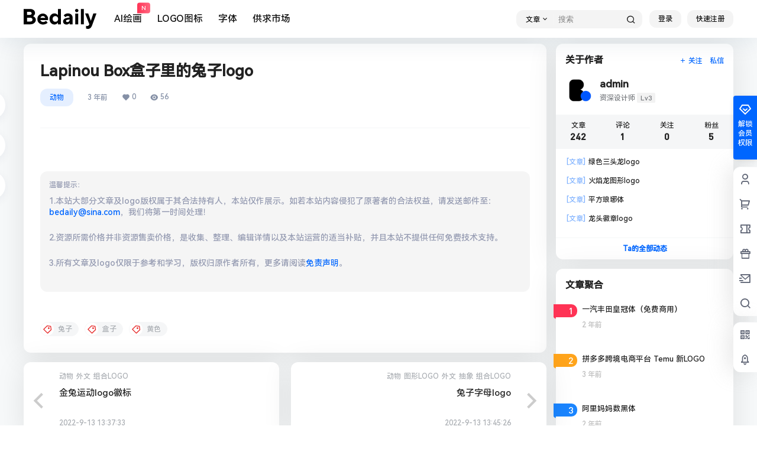

--- FILE ---
content_type: text/css
request_url: https://www.bedaily.net/wp-content/themes/b2child/style.css?ver=5.2.0
body_size: 674
content:
/*
Theme Name:     B2子主题
Theme URI:      http: //7b2.com/
Description:    Child theme for the B2 PRO
Author:         子主题模版
Author URI:     http: //7b2.com/
Template:       b2
Version:        0.1.5
*/

/*下面是您自己DIY的css样式代码*/

.box,.side-fixed{
	background-color: #fff;
	box-shadow: 0px 5px 50px rgba(0, 0, 0, 0.1); 
	position: relative;
}


.boxhome,.side-fixed{
	background-color: #fff;
	box-shadow: 0px 5px 50px rgba(0, 0, 0, 0.1); 
	transition: all 0.3s ease;
	position: relative;
}

.boxhome:hover,.side-fixed{
	background-color: #fff;
	box-shadow: 0px 5px 50px rgba(0, 0, 0, 0.2); 
	transform: translateY(-4px);
	position: relative;
}

/*首页搜索修改*/
.home_row.module-search {
    background-image: inherit;
    padding: 120px 0;
}	
.search-module-form input {
    border: 0;
    width: -webkit-fill-available;
    height: 52px;
    padding: 0 8px;
    border-radius: 12px;
}	
.search-module-form {
    background: #fff;
    position: relative;
    width: 60%;
    border-radius: 12px;
}
/*文章底部提示 开始*/
.entry-content .post-note {
    font-size: 13px;
    line-height: 1.8em;
    padding: 0px;
    background: none;
    margin-bottom: 15px;
}
.bedaily-bqts {
    background-color: rgb(245, 245, 245);
	border-radius: 12px;
	padding: 15px;
	color: #949ab1;
}
.bedaily-bqts1 {
	display: flex;
	margin-bottom: 10px;
	font-size: 12px;
}
.bedaily-bqts2 {
    font-size: 14px;
	/*padding-left: 28px;*/
}
@media screen and (max-width: 768px){
.bedaily-bqts2 p {
    margin-bottom: 0px;
    font-size: 10px;
}
.bedaily-bqts1{
    margin-bottom: 0px;
}
}
/*文章底部提示 结束*/

--- FILE ---
content_type: image/svg+xml
request_url: https://www.bedaily.net/wp-content/uploads/2022/09/20220906054303745.svg
body_size: 3988
content:
<?xml version="1.0" encoding="utf-8"?>
<!-- Generator: Adobe Illustrator 25.4.1, SVG Export Plug-In . SVG Version: 6.00 Build 0)  -->
<svg version="1.1" id="图层_1" xmlns="http://www.w3.org/2000/svg" xmlns:xlink="http://www.w3.org/1999/xlink" x="0px" y="0px"
	 viewBox="0 0 74.4 20.5" style="enable-background:new 0 0 74.4 20.5;" xml:space="preserve">
<g>
	<path d="M12.4,11.3c0,0.6-0.1,1.2-0.4,1.7c-0.2,0.5-0.6,1-1.1,1.4c-0.5,0.4-1,0.7-1.7,1c-0.7,0.2-1.4,0.4-2.3,0.4H0V0.1h6.6
		c0.8,0,1.5,0.1,2.1,0.3C9.3,0.7,9.9,1,10.3,1.3c0.4,0.4,0.8,0.8,1,1.3c0.2,0.5,0.3,1,0.3,1.6c0,0.6-0.1,1.1-0.3,1.5
		c-0.2,0.4-0.5,0.7-0.7,1c-0.3,0.3-0.7,0.5-1.1,0.7v0c0.5,0.2,1,0.4,1.4,0.8c0.4,0.3,0.7,0.7,1,1.2C12.3,9.9,12.4,10.5,12.4,11.3z
		 M8.2,4.6c0-0.4-0.2-0.8-0.5-1.1C7.4,3.2,6.9,3,6.4,3h-3v3.1h3c0.6,0,1-0.1,1.3-0.4C8,5.4,8.2,5,8.2,4.6z M9,11
		c0-0.3,0-0.5-0.1-0.8C8.7,10,8.6,9.8,8.4,9.6C8.2,9.4,8,9.3,7.7,9.2C7.5,9.1,7.2,9.1,6.8,9.1H3.4v3.8h3.5c0.7,0,1.2-0.2,1.6-0.5
		C8.8,12,9,11.5,9,11z"/>
	<path d="M24.5,14.2c-0.3,0.3-0.7,0.6-1.2,0.9c-0.4,0.2-0.9,0.4-1.5,0.6c-0.6,0.2-1.3,0.3-2,0.3c-0.8,0-1.6-0.1-2.3-0.4
		c-0.7-0.3-1.3-0.7-1.9-1.2c-0.5-0.5-0.9-1.1-1.2-1.8c-0.3-0.7-0.4-1.4-0.4-2.2c0-0.8,0.1-1.5,0.4-2.2c0.3-0.7,0.7-1.3,1.2-1.8
		c0.5-0.5,1.1-0.9,1.8-1.2c0.7-0.3,1.4-0.4,2.2-0.4c0.8,0,1.5,0.1,2.1,0.4c0.7,0.3,1.2,0.7,1.7,1.2c0.5,0.5,0.9,1.1,1.2,1.7
		c0.3,0.7,0.4,1.4,0.4,2.1c0,0.4,0,0.8-0.1,1.3h-7.9c0.1,0.3,0.2,0.5,0.4,0.7c0.2,0.2,0.4,0.4,0.6,0.6c0.2,0.2,0.5,0.3,0.8,0.4
		c0.3,0.1,0.7,0.2,1.1,0.2c0.5,0,0.9-0.1,1.3-0.2c0.4-0.1,0.7-0.3,0.9-0.4c0.3-0.2,0.5-0.4,0.7-0.6L24.5,14.2z M22.1,9.2
		c-0.1-0.3-0.2-0.5-0.4-0.7c-0.1-0.2-0.3-0.4-0.5-0.6c-0.2-0.2-0.4-0.3-0.7-0.4c-0.3-0.1-0.5-0.2-0.9-0.2c-0.3,0-0.6,0.1-0.9,0.2
		c-0.3,0.1-0.5,0.2-0.7,0.4c-0.2,0.2-0.4,0.4-0.5,0.6c-0.1,0.2-0.3,0.5-0.4,0.7H22.1z"/>
	<path d="M31.5,4.6c0.6,0,1.1,0.1,1.5,0.3c0.4,0.2,0.8,0.4,1.1,0.6c0.3,0.3,0.6,0.6,0.9,0.9H35V0.1h3v15.7h-3v-1.6h-0.1
		c-0.2,0.3-0.5,0.6-0.9,0.9c-0.3,0.2-0.6,0.4-1.1,0.6c-0.4,0.2-0.9,0.3-1.5,0.3c-0.6,0-1.3-0.1-1.9-0.4c-0.6-0.3-1.1-0.7-1.6-1.2
		c-0.5-0.5-0.8-1.1-1.1-1.8c-0.3-0.7-0.4-1.5-0.4-2.3c0-0.8,0.1-1.6,0.4-2.3c0.3-0.7,0.6-1.3,1.1-1.8c0.5-0.5,1-0.9,1.6-1.2
		C30.2,4.7,30.8,4.6,31.5,4.6z M29.6,10.3c0,0.4,0.1,0.8,0.2,1.2c0.1,0.4,0.3,0.7,0.6,0.9c0.3,0.3,0.6,0.5,0.9,0.6
		c0.3,0.1,0.7,0.2,1.1,0.2c0.4,0,0.8-0.1,1.1-0.2c0.3-0.1,0.6-0.4,0.9-0.6c0.3-0.3,0.5-0.6,0.6-0.9c0.1-0.4,0.2-0.7,0.2-1.2
		c0-0.4-0.1-0.8-0.2-1.2c-0.1-0.4-0.3-0.7-0.6-0.9c-0.3-0.3-0.6-0.5-0.9-0.6c-0.3-0.1-0.7-0.2-1.1-0.2c-0.4,0-0.8,0.1-1.1,0.2
		c-0.3,0.1-0.6,0.4-0.9,0.6c-0.3,0.3-0.5,0.6-0.6,0.9C29.6,9.5,29.6,9.9,29.6,10.3z"/>
	<path d="M45.3,4.6c0.7,0,1.3,0.1,1.9,0.3c0.6,0.2,1.1,0.5,1.5,0.9c0.4,0.4,0.7,0.9,1,1.4C49.9,7.8,50,8.3,50,9v6.8h-3v-1.3h-0.1
		c-0.2,0.3-0.5,0.6-0.8,0.8c-0.3,0.2-0.6,0.4-1,0.5c-0.4,0.2-0.9,0.2-1.4,0.2c-0.5,0-1-0.1-1.4-0.2c-0.4-0.2-0.8-0.4-1.1-0.7
		c-0.3-0.3-0.5-0.6-0.7-1c-0.2-0.4-0.2-0.8-0.2-1.2c0-0.9,0.3-1.7,0.9-2.3c0.6-0.6,1.4-1,2.4-1.2L47,8.7l0-0.1
		c0-0.2-0.1-0.3-0.2-0.5c-0.1-0.2-0.2-0.3-0.4-0.4c-0.2-0.1-0.3-0.2-0.6-0.3c-0.2-0.1-0.5-0.1-0.7-0.1c-0.4,0-0.7,0.1-1,0.2
		c-0.3,0.1-0.6,0.3-0.8,0.4c-0.3,0.2-0.5,0.4-0.6,0.6l-1.8-1.8C41.2,6.3,41.6,6,42,5.6c0.4-0.3,0.9-0.5,1.4-0.7
		C44,4.7,44.6,4.6,45.3,4.6z M44.7,13.5c0.3,0,0.7-0.1,0.9-0.2c0.3-0.1,0.5-0.3,0.7-0.5c0.2-0.2,0.4-0.5,0.5-0.8
		c0.1-0.3,0.2-0.6,0.2-1v-0.2l-2.5,0.4c-0.4,0.1-0.7,0.2-0.9,0.4c-0.2,0.2-0.3,0.4-0.3,0.7c0,0.2,0,0.3,0.1,0.5
		c0.1,0.1,0.1,0.3,0.3,0.4c0.1,0.1,0.2,0.2,0.4,0.2C44.2,13.5,44.4,13.5,44.7,13.5z"/>
	<path d="M52.5,1.7c0-0.4,0.2-0.8,0.5-1.2C53.4,0.2,53.8,0,54.2,0c0.5,0,0.9,0.2,1.2,0.5C55.8,0.8,56,1.2,56,1.7
		c0,0.4-0.2,0.8-0.5,1.2c-0.3,0.3-0.8,0.5-1.2,0.5c-0.5,0-0.9-0.2-1.2-0.5C52.7,2.5,52.5,2.1,52.5,1.7z M52.7,4.8h3v11h-3V4.8z"/>
	<path d="M58.5,0.1h3v15.7h-3V0.1z"/>
	<path d="M65.7,20.5c-0.3,0-0.5,0-0.8-0.1c-0.2,0-0.5-0.1-0.6-0.1c-0.2-0.1-0.4-0.1-0.6-0.2v-2.8c0.1,0,0.2,0.1,0.4,0.1
		c0.1,0,0.3,0.1,0.4,0.1c0.1,0,0.3,0,0.5,0c0.5,0,0.9-0.1,1.2-0.4c0.3-0.2,0.5-0.5,0.7-0.9l0.2-0.5l-4.3-11H66l2.6,7.4h0.1l2.5-7.4
		h3.2L70,16.7c-0.5,1.2-1,2.2-1.7,2.8C67.6,20.2,66.7,20.5,65.7,20.5z"/>
</g>
</svg>
